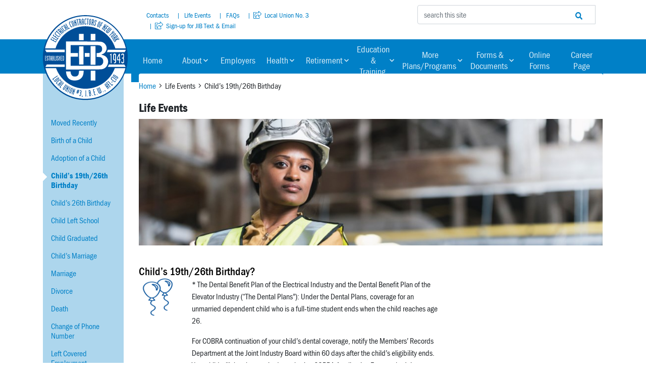

--- FILE ---
content_type: text/html; charset=utf-8
request_url: https://jibei.org/life-events/child-s-19th26th-birthday/
body_size: 7384
content:




<!DOCTYPE html>
<html lang="en">
<head>
<meta charset="utf-8">
<meta http-equiv="X-UA-Compatible" content="IE=edge">
<meta name="viewport" content="width=device-width, initial-scale=1">
<title>The Joint Industry Board of the Electrical Industry: Serving IBEW Local Union No. 3 Members and Their Employers Since 1943</title>

<!-- Bootstrap -->
<script>
  FontAwesomeConfig = { searchPseudoElements: true };
</script>
<link rel="stylesheet" href="https://use.typekit.net/kxx8qdq.css">
<script defer src="https://pro.fontawesome.com/releases/v5.0.9/js/all.js" integrity="sha384-DtPgXIYsUR6lLmJK14ZNUi11aAoezQtw4ut26Zwy9/6QXHH8W3+gjrRDT+lHiiW4" crossorigin="anonymous"></script>
<link rel="stylesheet" href="https://maxcdn.bootstrapcdn.com/bootstrap/4.0.0/css/bootstrap.min.css" integrity="sha384-Gn5384xqQ1aoWXA+058RXPxPg6fy4IWvTNh0E263XmFcJlSAwiGgFAW/dAiS6JXm" crossorigin="anonymous">
<link rel="stylesheet" href="/css/styles.css">
<!-- HTML5 shim and Respond.js for IE8 support of HTML5 elements and media queries -->
<!-- WARNING: Respond.js doesn't work if you view the page via file:// -->
<!--[if lt IE 9]>
      <script src="https://oss.maxcdn.com/html5shiv/3.7.2/html5shiv.min.js"></script>
      <script src="https://oss.maxcdn.com/respond/1.4.2/respond.min.js"></script>
    <![endif]-->
    
    <link rel="apple-touch-icon-precomposed" sizes="57x57" href="/img/apple-touch-icon-57x57.png" />
<link rel="apple-touch-icon-precomposed" sizes="114x114" href="/img/apple-touch-icon-114x114.png" />
<link rel="apple-touch-icon-precomposed" sizes="72x72" href="/img/apple-touch-icon-72x72.png" />
<link rel="apple-touch-icon-precomposed" sizes="144x144" href="/img/apple-touch-icon-144x144.png" />
<link rel="apple-touch-icon-precomposed" sizes="60x60" href="/img/apple-touch-icon-60x60.png" />
<link rel="apple-touch-icon-precomposed" sizes="120x120" href="/img/apple-touch-icon-120x120.png" />
<link rel="apple-touch-icon-precomposed" sizes="76x76" href="/img/apple-touch-icon-76x76.png" />
<link rel="apple-touch-icon-precomposed" sizes="152x152" href="/img/apple-touch-icon-152x152.png" />
<link rel="icon" type="image/png" href="/img/favicon-196x196.png" sizes="196x196" />
<link rel="icon" type="image/png" href="/img/favicon-96x96.png" sizes="96x96" />
<link rel="icon" type="image/png" href="/img/favicon-32x32.png" sizes="32x32" />
<link rel="icon" type="image/png" href="/img/favicon-16x16.png" sizes="16x16" />
<link rel="icon" type="image/png" href="/img/favicon-128.png" sizes="128x128" />
<meta name="application-name" content="&nbsp;"/>
<meta name="msapplication-TileColor" content="#FFFFFF" />
<meta name="msapplication-TileImage" content="/img/mstile-144x144.png" />
<meta name="msapplication-square70x70logo" content="/img/mstile-70x70.png" />
<meta name="msapplication-square150x150logo" content="/img/mstile-150x150.png" />
<meta name="msapplication-wide310x150logo" content="/img/mstile-310x150.png" />
<meta name="msapplication-square310x310logo" content="/img/mstile-310x310.png" />

<link rel="shortcut icon" href="/favicon.ico" />

<!-- Global site tag (gtag.js) - Google Analytics -->
<script async src="https://www.googletagmanager.com/gtag/js?id=UA-118676810-1"></script>
<script>
 window.dataLayer = window.dataLayer || [];
 function gtag(){dataLayer.push(arguments);}
 gtag('js', new Date());

 gtag('config', 'UA-118676810-1');
</script>
</head>
<body>
<div id="header">
<div class="container">
	<div class="row"> 
		<div id="logo" class="col-lg-2">
		<a href="/"><img src="/media/1002/jib-logo.png" class="mx-auto d-block" alt="JIB Logo"/></a>	
		</div>
	  <div class="col-lg-10">
	   <div class="container">
     	<div class="row" id="eyebrow">
					

    <div class="col-sm-7">
				<ul class="list-inline float-right" id="eyebrow">
					
						<li class="list-inline-item"><a class="internal" href="/contacts/" > Contacts</a></li>
						<li class="list-inline-item"><a class="internal" href="/life-events/" > Life Events</a></li>
						<li class="list-inline-item"><a class="internal" href="/faqs-home/" > FAQs</a></li>
						<li class="list-inline-item"><a class="internal" href="https://www.local3ibew.org/" > Local Union No. 3</a></li>
						<li class="list-inline-item"><a class="internal" href="https://signup.jibei.org" target="_blank" > Sign-up for JIB Text &amp; Email</a></li>
					
				</ul>
	 </div>

	<div class="col-sm-5">								
			<form action="/search" id="searchFormNav" role="search">
				<div class="input-group stylish-input-group"> 
      				<input class="form-control" name="q" type="text" placeholder="search this site" id="topSearchInput">
						<input type="hidden" name="p" value="1">
						<div class="input-group-addon">
							<button type="submit"><i class="fa fa-search"></i></button>
				</div>
				</div>
			</form>
		</div>
	  </div>
	  </div>
	  </div>
</div>
</div>

<div id="mainNav">

	

 <div class="container">
 <div class="row">
    <div class="col-lg-10 offset-lg-2 no-gutters">	
	 <nav class="navbar navbar-expand-lg navbar-dark" role="navigation" id="siteNav">
  			<div class="navbar-brand">Menu</div>
  	            <button class="navbar-toggler" type="button" data-toggle="collapse" data-target="#navbarNavDropdown" aria-controls="navbarNavDropdown" aria-expanded="false" aria-label="Toggle navigation">
                    <span class="navbar-toggler-icon"></span>
                </button>
        <div class="collapse navbar-collapse" id= "navbarNavDropdown">
          	<ul class="navbar-nav nav-fill w-100 d-flex">
				<li class="nav-item align-items-center "><a href="/" class="nav-link h-95"> Home</a></li>
    			                <li class="nav-item align-items-center dropdown">
							<a class="nav-link dropdown-toggle h-95" href="#" id="navDrop-1072" data-toggle="dropdown" aria-haspopup="true" aria-expanded="false">
								About&nbsp;</a>
			 <div class="dropdown-menu" aria-labelledby="navbarDropdownMenuLink">
        		
							<a class="dropdown-item " href="/about/about-the-joint-board/">About the Joint Board</a>
							<a class="dropdown-item " href="/about/joint-board-leadership/">Joint Board Leadership</a>
			
			</div>
					</li>
                <li class="nav-item align-items-center ">
							<a href="/employers/" class="nav-link h-95">
								Employers
					   		</a>
					</li>
                <li class="nav-item align-items-center dropdown">
							<a class="nav-link dropdown-toggle h-95" href="#" id="navDrop-1074" data-toggle="dropdown" aria-haspopup="true" aria-expanded="false">
								Health&nbsp;</a>
			 <div class="dropdown-menu" aria-labelledby="navbarDropdownMenuLink">
        		
							<a class="dropdown-item " href="/health/phbp-medical-and-rx-plan/">PHBP Medical and Rx Plan</a>
							<a class="dropdown-item " href="/health/employees-security-fund-medical-prescription-drug-and-dental-plan/">Employees Security Fund Medical, Prescription Drug and Dental Plan</a>
							<a class="dropdown-item " href="/health/health-reimbursement-account-hra-plan/">Health Reimbursement Account (HRA) Plan</a>
							<a class="dropdown-item " href="/health/dental-benefit-plan-of-the-electrical-industry/">Dental Benefit Plan of the Electrical Industry</a>
							<a class="dropdown-item " href="/health/elevator-division-dental-plan/">Elevator Division Dental Plan</a>
							<a class="dropdown-item " href="/health/jib-medical-pc/">JIB Medical P.C.</a>
			
			</div>
					</li>
                <li class="nav-item align-items-center dropdown">
							<a class="nav-link dropdown-toggle h-95" href="#" id="navDrop-1075" data-toggle="dropdown" aria-haspopup="true" aria-expanded="false">
								Retirement&nbsp;</a>
			 <div class="dropdown-menu" aria-labelledby="navbarDropdownMenuLink">
        		
							<a class="dropdown-item " href="/retirement/pension-plan/">Pension Plan</a>
							<a class="dropdown-item " href="/retirement/401-k-plan/">401(k) Plan</a>
							<a class="dropdown-item " href="/retirement/annuity-plan/">Annuity Plan</a>
							<a class="dropdown-item " href="/retirement/employees-security-fund-pension-plan/">Employees’ Security Fund Pension Plan</a>
			
			</div>
					</li>
                <li class="nav-item align-items-center dropdown">
							<a class="nav-link dropdown-toggle h-95" href="#" id="navDrop-1076" data-toggle="dropdown" aria-haspopup="true" aria-expanded="false">
								Education & Training&nbsp;</a>
			 <div class="dropdown-menu" aria-labelledby="navbarDropdownMenuLink">
        		
							<a class="dropdown-item " href="/education-training/apprentice-program/">Apprentice Program</a>
							<a class="dropdown-item " href="/education-training/educational-and-cultural-programs/">Educational and Cultural Programs</a>
							<a class="dropdown-item " href="/education-training/safety-training/">Safety Training</a>
							<a class="dropdown-item " href="/education-training/accessing-and-taking-courses-on-wwwjiblearningorg/">Accessing and Taking Courses on www.jiblearning.org</a>
							<a class="dropdown-item " href="/education-training/ibew-local-3-wfjeatcwestchester/">IBEW Local 3 /WFJEATC/Westchester</a>
			
			</div>
					</li>
                <li class="nav-item align-items-center dropdown">
							<a class="nav-link dropdown-toggle h-95" href="#" id="navDrop-1083" data-toggle="dropdown" aria-haspopup="true" aria-expanded="false">
								More Plans/Programs&nbsp;</a>
			 <div class="dropdown-menu" aria-labelledby="navbarDropdownMenuLink">
        		
							<a class="dropdown-item " href="/more-plans-and-programs/additional-security-benefits-plan/">Additional Security Benefits Plan</a>
							<a class="dropdown-item " href="/more-plans-and-programs/electrical-employers-self-insurance-safety-plan/">Electrical Employers Self Insurance Safety Plan</a>
							<a class="dropdown-item " href="/more-plans-and-programs/legal-services-plan/">Legal Services Plan</a>
							<a class="dropdown-item " href="/more-plans-and-programs/clothing-tool-plan-of-the-electrical-industry/">Clothing & Tool Plan of the Electrical Industry</a>
							<a class="dropdown-item " href="/more-plans-and-programs/pension-hospitalization-and-benefit-plan-fka-vhup/">Pension, Hospitalization and Benefit Plan - (fka VHUP)</a>
			
			</div>
					</li>
                <li class="nav-item align-items-center dropdown">
							<a class="nav-link dropdown-toggle h-95" href="#" id="navDrop-1082" data-toggle="dropdown" aria-haspopup="true" aria-expanded="false">
								Forms  &<br/> Documents&nbsp;</a>
			 <div class="dropdown-menu" aria-labelledby="navbarDropdownMenuLink">
        		
							<a class="dropdown-item " href="/forms-and-documents/general-forms-documents/">General Forms & Documents</a>
							<a class="dropdown-item " href="/forms-and-documents/health-forms-documents/">Health Forms & Documents</a>
							<a class="dropdown-item " href="/forms-and-documents/retirement-forms-documents/">Retirement Forms & Documents</a>
							<a class="dropdown-item " href="/forms-and-documents/education-training-forms-documents/">Education & Training  Forms & Documents</a>
							<a class="dropdown-item " href="/forms-and-documents/more-plans-programs-forms-documents/">More Plans & Programs Forms & Documents</a>
							<a class="dropdown-item " href="/forms-and-documents/annual-reports/">Annual Reports</a>
			
			</div>
					</li>
                <li class="nav-item align-items-center ">
							<a href="/online-forms/" class="nav-link h-95">
								Online Forms
					   		</a>
					</li>
                <li class="nav-item align-items-center ">
							<a href="/career-page/" class="nav-link h-95">
								Career Page
					   		</a>
					</li>

			</ul>
        </div>
	</div>
   </nav>
  </div>
  </div>
  </div>
  


<!--/.nav-collapse   -->
 



</div>
<a name="maincontent" id="maincontent"></a>
<div class="container">
	<div class="row">
			<!-- left nav area -->
			<div class="col-2 col-lg-2">
					

<div class="sideNav d-none d-lg-block">
 
  <ul class="nav flex-column">
<li class="nav-item null">
          <a class="nav-link" href="/life-events/moved-recently/">Moved Recently</a> 
        </li>
<li class="nav-item null">
          <a class="nav-link" href="/life-events/birth-of-a-child/">Birth of a Child</a> 
        </li>
<li class="nav-item null">
          <a class="nav-link" href="/life-events/adoption-of-a-child/">Adoption of a Child</a> 
        </li>
<li class="nav-item active">
          <a class="nav-link" href="/life-events/child-s-19th26th-birthday/">Child’s 19th/26th Birthday</a> 
        </li>
<li class="nav-item null">
          <a class="nav-link" href="/life-events/child-s-26th-birthday/">Child’s 26th Birthday</a> 
        </li>
<li class="nav-item null">
          <a class="nav-link" href="/life-events/child-left-school/">Child Left School</a> 
        </li>
<li class="nav-item null">
          <a class="nav-link" href="/life-events/child-graduated/">Child Graduated</a> 
        </li>
<li class="nav-item null">
          <a class="nav-link" href="/life-events/child-s-marriage/">Child’s Marriage</a> 
        </li>
<li class="nav-item null">
          <a class="nav-link" href="/life-events/marriage/">Marriage</a> 
        </li>
<li class="nav-item null">
          <a class="nav-link" href="/life-events/divorce/">Divorce</a> 
        </li>
<li class="nav-item null">
          <a class="nav-link" href="/life-events/death/">Death</a> 
        </li>
<li class="nav-item null">
          <a class="nav-link" href="/life-events/change-of-phone-number/">Change of Phone Number</a> 
        </li>
<li class="nav-item null">
          <a class="nav-link" href="/life-events/left-covered-employment/">Left Covered Employment</a> 
        </li>
<li class="nav-item null">
          <a class="nav-link" href="/life-events/become-disabled/">Become Disabled</a> 
        </li>
<li class="nav-item null">
          <a class="nav-link" href="/life-events/retirement/">Retirement</a> 
        </li>
<li class="nav-item null">
          <a class="nav-link" href="/life-events/becoming-eligible-for-medicare/">Becoming Eligible for Medicare</a> 
        </li>
 </ul>
</div>

<div class="FAQAd d-none d-lg-block"> 
    <h5>Have Questions?</h5>
    <p><a href="/faqs-home/" id="FAQsideLink">See Our FAQs&nbsp;&nbsp;<i class="fas fa-chevron-right"></i></a></p>
</div>
        

				
			 	
			</div>
			<!-- end left nav begin main content -->
	<div class="col-12 col-lg-10">
		    <nav aria-label="breadcrumb">
          	   



    <ul class="breadcrumb" id="Bread">
        
				<li class="breadcrumb-item"><a href="/">Home</a></li>
            	<li class="breadcrumb-item">Life Events</li>

        
        <li class="breadcrumb-item">Child’s 19th/26th Birthday</li>
    </ul>

			</nav>
			<h1> Life Events</h1> 
		    <div class="pageImg">
			    		          <img class="img-fluid" src='/media/1484/worker-looking-off-in-distance.jpg?crop=0.032241414906062936,0.2761417480380387,0,0.26506899680631718&amp;cropmode=percentage&amp;width=937&amp;height=256&amp;bgcolor=fff&amp;rnd=131689881790000000'/>

			</div>
	  <div class="row no-gutters" id="content">
        <div class="col-12 col-lg-8" id="insideMainContent"> 
       
	     	




    <div class="umb-grid">
                <div class="grid-section">
                </div>
    </div>





<div class="row no-gutters" id="content">          
  
	 <h2> Child’s 19th/26th Birthday?</h2>
		<div class="row"> 
		   <div class="col-2">
                        <img src="/media/1360/19th-birthday.png" class="img-fluid" />
		          
		    </div>
		    <div class="col-10">
			    
<p>* The Dental Benefit Plan of the Electrical Industry and the Dental Benefit Plan of the Elevator Industry (“The Dental Plans”): Under the Dental Plans, coverage for an unmarried dependent child who is a full-time student ends when the child reaches age 26.</p>
<p>For COBRA continuation of your child’s dental coverage, notify the Members’ Records Department at the Joint Industry Board within 60 days after the child’s eligibility ends. Your child will then be required to submit a COBRA Application Form to the Joint Industry Board within 60 days after your child is notified of his/her right to elect COBRA continuation coverage.</p>			
		   	</div>
		  </div>
		   	<div class="lead text-uppercase">
			<a class="btn btn-outline-primary" href="/life-events/" role="button"> See all Life Events <i class="fas fa-chevron-right"></i></a>
			</div>
</div>
	

		</div>				
		
		
		       

		
	</div>
</div>
</div>
</div>

 

	

	
	<div class="container">
	  <div class="row">
		
	    	


			
		
			
		
	       
	    </div>
	   </div> 
  <div class="botQuick container-fluid">
    <div class="container">
		
				

	<div class="row">
						<div class="col">
					             	<img class="img-fluid" src='/media/1349/doctors-office.jpg?crop=0.0000000000000008881784197001,0.054224537037036988,0,0.32219328703703759&amp;cropmode=percentage&amp;width=320&amp;height=115&amp;bgcolor=fff&amp;rnd=131704376460000000' alt="Joint Board Health Plans" />
									<h5> Health</h5>
									  <ul>
											<li><a href="/health/phbp-medical-and-rx-plan/"><span>PHBP Medical and Rx Plan</span></a></li>		
											<li><a href="/health/employees-security-fund-medical-prescription-drug-and-dental-plan/"><span>Employees Security Fund Medical, Prescription Drug and Dental Plan</span></a></li>		
											<li><a href="/health/health-reimbursement-account-hra-plan/"><span>Health Reimbursement Account (HRA) Plan</span></a></li>		
											<li><a href="/health/dental-benefit-plan-of-the-electrical-industry/"><span>Dental Benefit Plan of the Electrical Industry</span></a></li>		
											<li><a href="/health/elevator-division-dental-plan/"><span>Elevator Division Dental Plan</span></a></li>		
											<li><a href="/health/jib-medical-pc/"><span>JIB Medical P.C.</span></a></li>		
									</ul>	
								</div>
						<div class="col">
					             	<img class="img-fluid" src='/media/1351/active-seniors.jpg?crop=0.0000000000000008881784197001,0.26409044053819419,0,0.11232738353588039&amp;cropmode=percentage&amp;width=320&amp;height=115&amp;bgcolor=fff&amp;rnd=131699266290000000' alt="Joint Board Retirement Plans" />
									<h5> Retirement</h5>
									  <ul>
											<li><a href="/retirement/pension-plan/"><span>Pension Plan</span></a></li>		
											<li><a href="/retirement/401-k-plan/"><span>401(k) Plan</span></a></li>		
											<li><a href="/retirement/annuity-plan/"><span>Annuity Plan</span></a></li>		
											<li><a href="/retirement/employees-security-fund-pension-plan/"><span>Employees’ Security Fund Pension Plan</span></a></li>		
									</ul>	
								</div>
						<div class="col">
					             	<img class="img-fluid" src='/media/1348/education.jpg?crop=0.0020681703889080796,0.091510794791435562,0.18191546848305074,0.39963594714518441&amp;cropmode=percentage&amp;width=320&amp;height=115&amp;bgcolor=fff&amp;rnd=131699248060000000' alt="Joint Board Education &amp; Training Programs" />
									<h5> Education & Training</h5>
									  <ul>
											<li><a href="/education-training/apprentice-program/"><span>Apprentice Program</span></a></li>		
											<li><a href="/education-training/educational-and-cultural-programs/"><span>Educational and Cultural Programs</span></a></li>		
											<li><a href="/education-training/safety-training/"><span>Safety Training</span></a></li>		
											<li><a href="/education-training/accessing-and-taking-courses-on-wwwjiblearningorg/"><span>Accessing and Taking Courses on www.jiblearning.org</span></a></li>		
											<li><a href="/education-training/ibew-local-3-wfjeatcwestchester/"><span>IBEW Local 3 /WFJEATC/Westchester</span></a></li>		
									</ul>	
								</div>
						<div class="col">
					             	<img class="img-fluid" src='/media/1420/3-workers-with-hardhats.jpg?anchor=center&amp;mode=crop&amp;width=320&amp;height=115&amp;bgcolor=fff&amp;rnd=131710638090000000' alt="Other Joint Board Plans and Programs" />
									<h5> More Plans/Programs</h5>
									  <ul>
											<li><a href="/more-plans-and-programs/additional-security-benefits-plan/"><span>Additional Security Benefits Plan</span></a></li>		
											<li><a href="/more-plans-and-programs/electrical-employers-self-insurance-safety-plan/"><span>Electrical Employers Self Insurance Safety Plan</span></a></li>		
											<li><a href="/more-plans-and-programs/legal-services-plan/"><span>Legal Services Plan</span></a></li>		
											<li><a href="/more-plans-and-programs/clothing-tool-plan-of-the-electrical-industry/"><span>Clothing & Tool Plan of the Electrical Industry</span></a></li>		
											<li><a href="/more-plans-and-programs/pension-hospitalization-and-benefit-plan-fka-vhup/"><span>Pension, Hospitalization and Benefit Plan - (fka VHUP)</span></a></li>		
									</ul>	
								</div>
						<div class="col">
					             	<img class="img-fluid" src='/media/1564/image3635.jpg?anchor=center&amp;mode=crop&amp;width=320&amp;height=115&amp;bgcolor=fff&amp;rnd=131781397490000000' alt="Joint Industry Board Career Page" />
									<h5> Career Page</h5>
									  <ul>
									</ul>	
								</div>
				
		</div><!-- end nav navbar-nav -->
	

	
			
		</div>
	</div>
<div class="container-fluid"id="footer">
   	

<div class="container" >
   <div class="row">
			<ul class="list-inline" id="footer">
					
						<li class="list-inline-item"><a class="text-muted" href="/disclaimer-and-legal-notices/">Disclaimer and Legal Notices</a></li>
						<li class="list-inline-item"><a class="text-muted" href="/sitemap/">Sitemap</a></li>
						<li class="list-inline-item"><a class="text-muted" href="/feedback-about-the-site/">Feedback About the Site</a></li>
					
				</ul>
		<p class="text-muted">The Joint Industry Board of the Electrical Industry is a non-profit organization established under Section 501(c)(5) of the Internal Revenue Code.  ©2026 Joint Industry Board of the Electrical Industry. All Rights Reserved.</p>
   
	</div>
</div>	

	
			
			

									



</div>   

  <!-- jQuery (necessary for Bootstrap's JavaScript plugins) --> 

<!-- Include all compiled plugins (below), or include individual files as needed -->
<!--	<script src="https://code.jquery.com/jquery-3.3.1.min.js" integrity="sha256-FgpCb/KJQlLNfOu91ta32o/NMZxltwRo8QtmkMRdAu8=" crossorigin="anonymous"></script>-->
	<script src="https://ajax.googleapis.com/ajax/libs/jquery/3.3.1/jquery.min.js" crossorigin="anonymous"></script>
 <script src="https://cdnjs.cloudflare.com/ajax/libs/popper.js/1.12.9/umd/popper.min.js" integrity="sha384-ApNbgh9B+Y1QKtv3Rn7W3mgPxhU9K/ScQsAP7hUibX39j7fakFPskvXusvfa0b4Q" crossorigin="anonymous"></script>
<script src="https://maxcdn.bootstrapcdn.com/bootstrap/4.0.0/js/bootstrap.min.js" integrity="sha384-JZR6Spejh4U02d8jOt6vLEHfe/JQGiRRSQQxSfFWpi1MquVdAyjUar5+76PVCmYl" crossorigin="anonymous"></script>
<script src="/scripts/custom.js"></script>
</body>
</html>



--- FILE ---
content_type: text/css
request_url: https://jibei.org/css/styles.css
body_size: 4995
content:
body {
	font-family: "franklin-gothic-urw-cond",Helvetica,Arial,sans-serif;
	width: 100%;
	
}
a {
    color: #0080c7;
}

.Helpful a {
	color: #fff;
}

.Helpful a:hover {
	text-decoration: underline;
}

.umbraco-forms-field-wrapper input[type=text], .umbraco-forms-field-wrapper textarea {
	width: 100%;
}

.h1, h1 {
    font-size: 1.5rem;
	font-weight: 700;
}
h2 {
	font-weight: 700;
	color: #000;
}

h2 a, h2 a:hover {
	color: #000;
}

#logo {
	margin-top: 15px;
}

#eyebrow {
margin-top: 20px;
	color: #0080c7;
}
#eyebrow, #eyebrow ul {
    margin-top: 10px;
	font-size: .9rem;
}
#searchFormNav button {
    color: #0080c7;
	background-color: #ffffff;
    box-sizing: border-box;
    padding: 2px 6px 3px;
    border: none;
	position: absolute;
    top: 10px;
	right: 20px;
    z-index: 100;
}
#mainNav, .navbar-dark {
	background-color: #0080c7;
	font-size: 18px;
	line-height: 22px;
	font-weight: normal;
	padding: 6px;
}
.dropdown-toggle::after {
    display: none;
    width: 0;
    height: 0;
    margin-left: .255em;
    vertical-align: bottom;
   font-family: "Font Awesome 5 Solid";
  font-style: normal;
  font-variant: normal;
  text-rendering: auto;
  -webkit-font-smoothing: antialiased;
	content: "\f078";
    border: none;
}
.dropdown-item.active, .dropdown-item:active {
    background-color: #3399d2;
}
#mainNav .svg-inline--fa.fa-w-14 {
    width: .65em;
}
#mainNav .nav-link {
	display: flex;                 /* NEW */
  align-items: center;           /* NEW */
  justify-content: center;
}
#mainNav .svg-inline--fa {
    font-size: 14px;
}

.navbar {
    padding: .2rem 0rem 0rem;
}


.navbar-dark .navbar-nav .active>.nav-link, .navbar-dark .navbar-nav .nav-link.active, .navbar-dark .navbar-nav .nav-link.show, .navbar-dark .navbar-nav .show>.nav-link 
{ 
	color: #0080c7;
	background-color: #fff;
	
}

.navbar-dark .navbar-nav .nav-link {
    color: rgba(255,255,255,.85);
}

.nav-item > .nav-link:focus, .navbar-item > .nav-link:hover {
    color: rgba(255,255,255,1.0);
}

.nav-item.active > .nav-link:hover, .nav-item.active > .nav-link:focus {
	color: #0080c7;
}

.dropdown-menu {
    color: #0080c7;
    background-color: #add6ed;
    border: none;
    border-radius: 0rem;
}

.dropdown-item {
    color: #0080c7;
}
.dropdown-item:focus, .dropdown-item:hover {
    color: #0080c7;
    text-decoration: none;
    background-color: #fff;
}
.jumbotron {
    /*background-image: url(/media/1017/hero-space2.jpg);*/
	margin-bottom: 0px;
	text-shadow: 2px 2px 4px #000000;
	background-position: center;
    background-repeat: no-repeat;
    background-size: cover;
}
.btn {
	border-radius: 0rem;
	text-shadow: none;
	color: #fff;
    background-color: #15c0f1;
    border-color: #15c0f1;
}
	
.btn-outline-primary {
    border: 2px solid #15c0f1;
	background-color: #ffffff;
	color: #15c0f1;
	font-weight: 500;
}
.btn-outline-light {
    border: 2px solid #ffffff;
	background-color: #ffffff;
	color: #15c0f1;
	font-weight: 500;
}
.btn-outline-primary:hover {
   border: 2px solid;
	font-weight: 500;
    border-radius: 0rem;
}
.btn-primary {
    border: 2px solid #15c0f1;
	font-weight: 500;
}
.btn-outline-primary:not(:disabled):not(.disabled).active, .btn-outline-primary:not(:disabled):not(.disabled):active, .show>.btn-outline-primary.dropdown-toggle {
    color: #fff;
    background-color: #004e98;
    border-color: #004e98;
}
.display-4 {
    font-size: 3.0rem;
    font-weight: 500;
    line-height: 1.2;
}
.container-fluid {
    background-color: #e6e6e6;
	padding-bottom: 15px;
}
	
.benefit, .News, .LifeEvents {
	margin-bottom: 15px;
}
#homeGrid {
	padding-top: 15px;
}
#homeGrid .noLeftPad {
	padding-right: 0px;
	padding-left: 0px;
}
#homeGrid .noRightPad {
	padding-right: 0px;
	padding-left: 0px;
}
.News {
	color: #ffffff;
	background-color: #3399d2;
	padding: 25px;
	line-height: 1.35em;
}

.News h2 {
	color: #FFF;
}
.News h3 {
	font-size: 1.4em;
	margin-top: .5em;
	margin-bottom: 0px;
}

.News h3 a {
	color: #fff;
}

.News p a {
	color: #ffffff;
}
#scrollLE {
	/* position: relative; 
	overflow: hidden; */
	padding-bottom: 0px;
	/* max-height: 415px; */
	 height: auto; 
}
#scrollLE .btn-outline-primary {
    border: 2px solid #004e98;
	background-color: #add6ed;
	color: #004e98;
	font-weight: 500;
}
#scrollUp {
	position: relative;
	width: 100%;
	margin-top: 0px;
	opacity: 0.65;                /* Opacity (Transparency) */
    color: rgba(256, 256, 256, 0.65);   /* RGBA Color (Alternative Transparency) */
	padding: 5px 0px;
	text-align: center;
	cursor: pointer;
}

#scrollDown {
	position: relative;
	width: 100%;
	margin-top: 0px;
	opacity: 0.65;                /* Opacity (Transparency) */
    color: rgba(256, 256, 256, 0.65);   /* RGBA Color (Alternative Transparency) */
	padding: 5px 0px;
	text-align: center;
	cursor: pointer;
}
.LifeEvents {
	background-color: #add6ed;
	padding: 20px;
	
}
.LifeEvents h3 {
	color: #004e98;
	font-size: 1.5rem;
	font-weight: 500;
}
.LifeEvents p {
    margin-bottom: .5rem;
}
.LifeEvents .btn-outline-primary {
    color: #004e98;
    border-color: #004e98;
}
.LifeEvents .btn-outline-primary:hover {
    color: #fff;
    background-color: #004e98;
    border-color: #004e98;
}
.LE {
	margin-bottom: 30px;
}
.benefitHome {
	background-color: #ffffff;
}
.benefitText, .newsText {
	padding: 20px;
}

#footer {
	color: #c9c9c9;
	background-color: #4d4d4d;
	padding-top: 15px;
}
.text-muted {
    color: #c9c9c9!important;
}
.sideNav {
	/*display: none;*/
	/* this style is not needed - removed by BBB */
}

.breadcrumb {
    padding: .75rem 0rem;
    background-color: #fff;
}
.breadcrumb {
    margin-bottom: .35rem;
}
.breadcrumb-item+.breadcrumb-item::before {
    display: none;
  	font-family: "Font Awesome 5 Light";
	color: #4d4d4d;
    content: "\f105";
}
.svg-inline--fa.fa-w-6 {
	margin-left: 6px;
	margin-right: 6px;
}
#content h2 {
	font-size: 1.4rem;
	font-weight: 500;
	font-style: normal;'
	color: #4d4d4d;
	margin-top: 24px;
	margin-bottom: 0px;
}
#content .col-lg-8  {
	margin-top: 15px;
	padding-right: 15px;
}
#content .col-lg-4 {
	margin-top: 0px;
	padding-top: 15px;
	padding-left: 15px;
	padding-right: 15px;
	background-color: #e6e6e6;
}
#sidebar h3 {
	font-size: 1.3rem;
	font-weight: 500;
	color: #004e98;
}
#sidebar h4 {
	font-size: 1.2rem;
	font-weight: 500;
	color: #4d4d4d;
}
#sidebar p {
	margin-bottom: .5em;
	line-height: 1.2;
}

.FAQAd {
	/*display: none;*/ 
	/* this style is not needed - removed by BBB */
}
.Forms {
	padding: 10px;
	background-color: #fff;
	border: 1px solid #004e98;
}
.ImportDocs {
	padding: 10px;
	background-color: #cee6f4;
	border: 1px solid #004e98;
	margin-bottom: 15px;
}

.Helpful {
	margin-bottom: 15px;
	padding: 10px;
	background-color: #3f9ad5;
	border: 1px solid #3f9ad5;
	color: #fff;
	position: relative;
}

.Helpful p {
	position: relative;
	z-index: 100;
}

#HelpIcon{	
  font-style: normal;
  font-weight: normal;
  text-decoration: inherit;
  position: absolute;
  font-size: 60px;
  color: rgba(255,255,255,.35);
  top: 15px;
  right: 15px;
  z-index: 1; 
}

#sidebar .Helpful h4, #sidebar .Helpful a {
	color: #fff;
}
.card-header {
    background-color: rgba(255,255,255,1.0); 
    border-bottom: 1px solid #3f9ad5; 
	padding: 0px;
	
}
.card {
  border: none;
	margin-top: 5px;
	margin-bottom: 15px;
}
.card .btn {
	padding-left: 0px;
	padding-right: 0px;
}
.card-body {
	 border-left: 1px solid #3f9ad5; 
	 border-right: 1px solid #3f9ad5; 
	 border-bottom: 1px solid #3f9ad5; 
}

.JIBCall {
	color: #fff;
	background-color: #004e98;
	padding:15px;
	margin-top: 30px;
	margin-bottom: 30px;
}
.JIBCall svg {
	padding-right: 15px;
}
.JIBCall p {
	font-weight: 700;
	margin-bottom: 0px;
	margin-top: 0px
}
.JIBCall p a {
	color: #fff;
}
.JIBCall p .svg-inline--fa.fa-w-18 {
	width: auto;
	padding-right: 0px;
}
.JIBCall h5 {
	margin-bottom: 0px;
}
.PlanInfo {
	border-left: 6px solid #004e98;
	padding: 0px 15px;
	margin-top: 30px;
	margin-bottom: 30px;
}
.PlanInfo p {
	margin-top: 5px;
	margin-bottom: 0px
}

.JIBFAQ {
	margin-top: 15px;
	margin-bottom: 15px;
	background-color: #cee6f4;
	padding: 15px;
}
.JIBFAQ img {
	padding-right: 10px;
}
.JIBFAQ h5 {
	color: #004e98;
	font-size: 1.45rem;
}
.JIBFAQ .btn-outline-primary {
    border: 2px solid #15c0f1;
    background-color: #cee6f4;
    color: #15c0f1;
    font-weight: 500;
	white-space: pre-wrap;
}
.botQuick {
	display: none;
}
.card-header .btn {
	white-space: normal;
	text-align: left;
	line-height: inherit;
}
.card .svg-inline--fa {
	padding-right: 5px;
}
.card .svg-inline--fa.fa-w-14 {
    width: 1.2em;
}
.accordion-toggle.btn {
	color: #4d4d4d;
	background-color: #fff;
	border: none;
}
.accordion-toggle .btn-link.focus, .btn-link:focus {
	text-decoration: none;
}
 #insideMainContent a[href$=".pdf"] { 
	 white-space: pre-wrap;
 }
#insideMainContent .card a[href$=".pdf"] {
   white-space: normal;
}
ul.list-unstyled > li > ul.list-unstyled { 
     list-style: none; 
     padding-left: 15px;
 }
#navbarNavDropdown { 
	background-color: #0080c7; 
}
.dropdown-menu {
    min-width: 5rem;
	}
.dropdown-item {
	   white-space: pre-wrap;
}
.nav-fill .nav-item {
width: 100%;
}
ul#searchResults.list-unstyled li {
	padding-top: 15px;
	padding-bottom: 15px;
	border-bottom: 1px solid #a9a9aa;
}
ul#searchResults.list-unstyled li:last-child {
	border-bottom: none;
}
ul#searchResults .highlight {
	font-weight: 700;
}
ul.pagination .page-link {
    color: #3f9ad5;
    border: 1px solid #a9a9aa;
}
ul.pagination .page-item.active .page-link {
    background-color: #3f9ad5;
    border-color: #3f9ad5;
}
/*By Siri delete if not applicable*/
#eyebrow.list-inline>li+li:before {
    padding: 0 5px;
    color: #0080c7;
    content: "|";
}
#footer.list-inline>li+li:before {
    padding: 0px 5px;
	color: #c9c9c9;
    content: "|";
}

@media screen and (max-height: 575px){
	.sideNav, .FAQAd {
	display: none!important;
	}
}

@media only screen 
and (min-device-width : 320px) 
and (max-device-width : 568px) {
	
}

/* iphone horiz */
@media only screen 
and (min-device-width : 320px) 
and (max-device-width : 568px) 
and (orientation : landscape) {
	
}

/* iphone vertical */
@media only screen 
and (min-device-width : 320px) 
and (max-device-width : 568px) 
and (orientation : portrait) {
	
}

/* iPhone 6 */
/* portrait & landscape */
@media only screen 
and (min-device-width : 375px) 
and (max-device-width : 667px) { 
	/* STYLES GO HERE */
	
}
}

/* iPhone 6 landscape */
@media only screen 
and (min-device-width : 375px) 
and (max-device-width : 667px) 
and (orientation : landscape) { 
	/* STYLES GO HERE */
	
}

/* iPhone 6 portrait */
@media only screen 
and (min-device-width : 375px) 
and (max-device-width : 667px) 
and (orientation : portrait) { 
	/* STYLES GO HERE */ 
}

/* iPhone 6+ */
/* portrait & landscape */
@media only screen 
and (min-device-width : 414px) 
and (max-device-width : 736px) { 
	/* STYLES GO HERE */
	
}

/* iPhone 6+ landscape */
@media only screen 
and (min-device-width : 414px) 
and (max-device-width : 736px) 
and (orientation : landscape) { 
	/* STYLES GO HERE */
	
}

/* iPhone 6+ portrait */
@media only screen 
and (min-device-width : 414px) 
and (max-device-width : 736px) 
and (orientation : portrait) { 

}

/* samsung s7 portrait */
@media 
    (-webkit-min-device-pixel-ratio: 3)
    and (min-resolution: 192dpi)and max-width:640px){
		
	}


/* samsung s7 landscape*/
@media 
    (-webkit-min-device-pixel-ratio: 3) 
    and (min-resolution: 192dpi){
		
	}

@media (max-width: 767px) {
	
}

@media (min-width: 768px){
#logo img {
/*	position: absolute;
    top: 15px;
    z-index: 100; */
	
	/* removed by bob on 5-18-18 */
}

	 #scrollLE {
	max-height: 415px;
	overflow: hidden;
	} 
	
}

@media only screen and (max-width: 800px) {
	
}

/* Small Devices, .visible-sm-* */
@media (min-width: 768px) and (max-width: 991px) {
	.breadcrumb  {
		margin-top: 80px;
	}
	
}

@media(min-width: 992px){
	
	#logo img {
	position: absolute;
    top: 15px;
    z-index: 100; 
	
	/* added by bob on 5-18-18 */
}
	
	#mainNav {
		height: 68px;
		padding: 0px;
	}
	#mainNav .col-lg-10 {
		padding-left: 0px;
	}
	.jumbotron {
    height: 500px;
	}
	.navbar-brand {
		display: none;
	}
	.h-95 {
	height: 95%!important;
}
.dropdown-menu {
    min-width: 15rem;
	}
.dropdown-item {
	   white-space: pre-wrap;
}
	.noLeftPad, #homeGrid .noLeftPad {
	padding-left: 0px;
		padding-right: 15px;
}
.noRightPad, #homeGrid .noRightPad {
	padding-right: 0px;
	padding-left: 15px;
}
	.sideNav {
		display: block;
	background-color: #add6ed;
	color: #0080c7;
	padding-top: 80px;
	line-height: 1.2em;
		margin-bottom: 15px;
}
.BlanksideNav {
		display: block;
	background-color: #fff;
	color: #0080c7;
	padding-top: 80px;
	line-height: 1.2em;
		margin-bottom: 15px;
}
.News {
	height: 600px;
}
.sideNav li.active {
	font-weight: 600;
	position:relative;
}
.sideNav li.active > a::after {
    width: 0px;
    height: 0px;
    border-top: 8px solid transparent;
    border-bottom: 8px solid transparent;
    border-left: 8px solid #ffffff;
	margin: 0px;
	top: .75em;
    left: 0px;
	content:''; 
	display:block; 
  position:absolute; 
}
.sideNav li.active > a::before {
    width: 0px;
    height: 0px;
    border-top: 8px solid transparent;
    border-bottom: 8px solid transparent;
    border-left: 8px solid #ffffff;
	margin: 0px;
	top: .75em;
    left: 0px;
	content:''; 
	display:block; 
  position:absolute; 
}
	
.FAQAd {
	margin-top: 15px;
	margin-bottom: 15px;
	padding: 10px;
	color: #004e98;
	border: 1px solid #828385;
}
.FAQAd p, .FAQAd h5 {
	padding: 0px;
	margin: 0px;
}
.footerNavTopItem {
    height: 25px;
    line-height: 16px;
    font-size: 14px;
    font-weight: bold;
		margin-top: 15px;
}
	.JIBFAQ {
	margin-top: 15px;
	margin-bottom: 15px;
	background-color: #cee6f4;
	padding: 30px;
}
	.JIBFAQ img {
	padding-right: 30px;
}
.botQuick {
	display: block;
	background-color: #e6e6e6;
}
.botQuick img {
	padding: 15px 0px;
}
.botQuick ul {
	padding: 0px;
	padding-left: 0px;
	list-style:none;
}
.botQuick ul li.active {
	font-weight: 600;
}
.arrow-right::after {
  width: 0; 
  height: 0; 
  border-top: 20px solid transparent;
  border-bottom: 20px solid transparent;
  border-left: 20px solid #ffffff;
	margin: 0px;
	top: 45%;
    left: 0px;
	content:''; 
	display:block; 
  position:absolute; 
}

.arrow-left::after {
  width: 0; 
  height: 0; 
  border-top: 20px solid transparent;
  border-bottom: 20px solid transparent; 
  border-right: 20px solid #ffffff; 
	margin: 0px;
	top: 45%;
    right: 0px;
	content:''; 
	display:block; 
  position:absolute; 
}
	 #insideMainContent a[href$=".pdf"] { 
	 white-space: nowrap;
 }
}

/* ipad generic */
@media only screen 
and (min-device-width : 768px) 
and (max-device-width : 1024px)  { 
	
}

/* ipad landscape */
@media only screen 
and (min-device-width : 768px) 
and (max-device-width : 1024px) 
and (orientation : landscape) {
	
}

/* ipad portrait */
@media only screen 
and (min-device-width : 768px) 
and (max-device-width : 1024px) 
and (orientation : portrait) {
	
}

/* Large Devices, .visible-lg-* */
@media (min-width: 1200px) {
	
}


--- FILE ---
content_type: application/x-javascript
request_url: https://jibei.org/scripts/custom.js
body_size: 2275
content:
var scrolled=0;
var scrlH = 0;


$(document).ready(function () {
    var pathname = window.location.pathname;
    
    var step = 450;
    var scrolling = false;
// Wire up events for the 'scrollUp' link:
$("#scrollUp").on("click", function (event) {
    // Animates the scrollTop property by the specified
    // step.
    $("#scrollLE").animate({
        scrollTop: "-=" + step + "px"
    });
     event.preventDefault();
})

$("#scrollDown").on("click", function (event) {
    $("#scrollLE").animate({
        scrollTop: "+=" + step + "px"
    });
     event.preventDefault();
})
	
	var faqLink = $("#faqLink").attr("href");
	if(typeof faqLink !== 'undefined'){
	    $("#FAQsideLink").attr("href", faqLink);
	}
//swap icon on accordion toggle in bootstrap 3.x
	//note the actual icons used, you may have to update to reflect your icon choice
	$('a.accordion-toggle').click(function() {
		//	$(this).closest('.panel-heading').toggleClass('border no-border',200);
			$(this).children('svg').toggleClass('fal fa-plus-square fal fa-minus-square', 200); //children
			$(this).prev('a.just-icon').children('svg').toggleClass('fal fa-plus-square fal fa-minus-square', 200);
			
			gtag('event', 'Content Interaction', {'event_category':'Accordion Toggle', 'event_label' : 'Hide Show ' + '(' + pathname + ')' });
		}); 
		
		
	//add icons based on link type
	//if you add a class of noExt to a link, it will NOT have an icon
	$("a:not(.noExt)").filter(function() {
		return this.hostname && this.hostname !== location.hostname;
	}).prepend( "<i class='fal fa-share-square' aria-hidden='true'></i>&nbsp;" ).attr('title','This link will take you to a new website.'); //.addClass("text-nowrap")
	
	$("a[href$='.pdf']").addClass("pdf").prepend( "<i class='fal fa-file-pdf fa-fw'></i>" ).attr('target', '_blank').attr('title','This link will open in a new window.'); //.addClass("text-nowrap")
	$("a[href$='.docx']").addClass("doc").prepend( "<i class='fal fa-file-word fa-fw'></i>" ).attr('target', '_blank').attr('title','This link will open in a new window.'); //.addClass("text-nowrap")

		// Event tracking below
		//gtag('event', 'Dropdown', {'event_category':'Whats Trending', 'event_label' : goLinkText + ' - ' + goLink});
		
		$('#searchFormNav').on('submit', function () {
		    gtag('event', 'Form Submit', {'event_category':'Search Initiated From', 'event_label': pathname + ' ('  + $('#topSearchInput').val() + ')'});
	        // ga('send', 'event', 'Search Initiated-Header', pathname, $('.searchText').val());
	    });
	    
	    $('.jumbotron .btn').on('click', function() {
	        var goLink = $(this).attr("href");
            gtag('event', 'Hero Click', {'event_category':'Buttons', 'event_label' : goLink});
        });
        
        $('#eyebrow a').on('click', function() {
	        var goLink = $(this).attr("href");
            gtag('event', 'Eyebrow Click', {'event_category':'Navigation', 'event_label' : pathname + ' ('  + goLink + ')' });
        });
        
        $('.benefit a.btn').on('click', function() {
	        var goLink = $(this).attr("href");
            gtag('event', 'Benefit Click', {'event_category':'Buttons', 'event_label' : goLink });
        });
        
        $('.LifeEvents a.btn').on('click', function() {
	        var goLink = $(this).attr("href");
            gtag('event', 'Life Events Click', {'event_category':'Buttons', 'event_label' : goLink });
        });
        
        $('.News a.btn').on('click', function() {
	        var goLink = $(this).attr("href");
            gtag('event', 'View All News Click', {'event_category':'Buttons', 'event_label' : goLink });
        });
        
        $('.News a:not(.btn)').on('click', function() {
	        var goLink = $(this).attr("href");
            gtag('event', 'Home News Click', {'event_category':'Navigation', 'event_label' : goLink });
        });
        
        $('#FAQsideLink').on('click', function() {
	        var goLink = $(this).attr("href");
            gtag('event', 'FAQ Promo Click', {'event_category':'Buttons', 'event_label' : pathname + ' ('  + goLink + ')' });
        });
        
        $('.JIBFAQ a.btn').on('click', function() {
	        var goLink = $(this).attr("href");
            gtag('event', 'Bottom FAQ Click', {'event_category':'Buttons', 'event_label' : pathname + ' ('  + goLink + ')' });
        });
        
        $('.botQuick a').on('click', function() {
	        var goLink = $(this).attr("href");
            gtag('event', 'Bottom Quick-Nav Click', {'event_category':'Navigation', 'event_label' : pathname + ' ('  + goLink + ')' });
        });
        
        $('.sideNav a').on('click', function() {
	        var goLink = $(this).attr("href");
            gtag('event', 'LeftNav Click', {'event_category':'Navigation', 'event_label' : pathname + ' ('  + goLink + ')' });
        });
        
        $('#Bread a').on('click', function() {
	        var goLink = $(this).attr("href");
            gtag('event', 'Breadcrumb Click', {'event_category':'Navigation', 'event_label' : pathname + ' ('  + goLink + ')' });
        });
        
        $('.Forms a[href$=".pdf"], .Forms a[href$=".PDF"]').on('click', function() {
            //var theParent = $(this).closest();
		    gtag('event', 'Forms Sideebar Download Click', {'event_category':'PDF File', 'event_label':$(this).attr("href")});
        });
        
        $('.ImportDocs a[href$=".pdf"], .ImportDocs a[href$=".PDF"]').on('click', function() {
            //var theParent = $(this).closest();
		    gtag('event', 'Important Docs Sideebar Download Click', {'event_category':'PDF File', 'event_label':$(this).attr("href")});
        });
        
        $('#insideMainContent a[href$=".pdf"]:not(.mediaSearchLink, contentLink), #insideMainContent a[href$=".PDF"]:not(.mediaSearchLink, contentLink)').on('click', function() {
            //var theParent = $(this).closest();
		    gtag('event', 'Main Content Download Click', {'event_category':'PDF File', 'event_label':$(this).attr("href")});
        });
        
        $('#searchResults a[href$=".pdf"], #searchResults a[href$=".PDF"]').on('click', function() {
            var thePage = $(this).data('page');
		    gtag('event', 'Search Result Download Click', {'event_category':'PDF File', 'event_label': $(this).attr("href") + '(' + thePage + ')'});
        });
        
        $('#searchResults a.contentLink').on('click', function() {
            var thePage = $(this).data('page');
		    gtag('event', 'Search Result Content Click', {'event_category':'Navigation', 'event_label': $(this).attr("href") + '(' + thePage + ')'});
        });
});
 
                